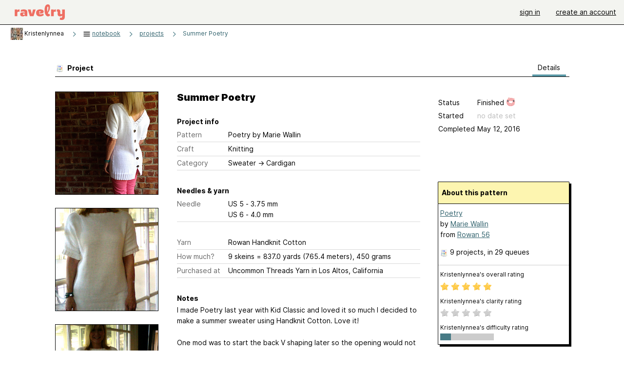

--- FILE ---
content_type: text/html; charset=utf-8
request_url: https://www.ravelry.com/projects/Kristenlynnea/poetry-2
body_size: 7037
content:
<!DOCTYPE html>
<html class="with_scroll_padding" data-large-font="0" lang="en" xml:lang="en" xmlns="http://www.w3.org/1999/xhtml">
<head>
<title>Ravelry: Kristenlynnea's Summer Poetry</title>
<meta content="text/html; charset=utf-8" http-equiv="Content-Type" />
<meta content="EQBS0BBeKU0rO23WpvxqA+Oeh8oikpq5GjBlFFS8vcM=" id="authenticity-token" name="authenticity-token" />
<meta content="origin-when-crossorigin" name="referrer" />
<meta content="noodp" name="robots" />
<meta content="Ravelry" name="application-name" />
<meta content="Ravelry" name="apple-mobile-web-app-title" />
<link rel="manifest" href="/manifest.webmanifest?v=20231002">
<link href="https://style-cdn.ravelrycache.com/stylesheets/ravelry_legacy_v1_2_2511201357.css" rel="Stylesheet" type="text/css" />
<link href="https://style-cdn.ravelrycache.com/stylesheets/ravelry_components_v1_2_2511201817.css" rel="Stylesheet" type="text/css" />
<link href="https://style-cdn.ravelrycache.com/stylesheets/isolated_projects_no_rsp_2305021409.css" rel="Stylesheet" type="text/css" />


<script src="https://style-cdn.ravelrycache.com/javascripts/base11_2406161035.js" type="text/javascript"></script>
<script src="https://style-cdn.ravelrycache.com/javascripts/ravelry_2601201825.js" type="text/javascript"></script>
<script src="https://style-cdn.ravelrycache.com/javascripts/isolated_projects_2304061611.js" type="text/javascript"></script>





<link rel="apple-touch-icon" sizes="57x57" href="/images/assets/favicons/apple-touch-icon-57x57.png?v=2">
<link rel="apple-touch-icon" sizes="60x60" href="/images/assets/favicons/apple-touch-icon-60x60.png?v=2">
<link rel="apple-touch-icon" sizes="72x72" href="/images/assets/favicons/apple-touch-icon-72x72.png?v=2">
<link rel="apple-touch-icon" sizes="76x76" href="/images/assets/favicons/apple-touch-icon-76x76.png?v=2">
<link rel="apple-touch-icon" sizes="114x114" href="/images/assets/favicons/apple-touch-icon-114x114.png?v=2">
<link rel="apple-touch-icon" sizes="120x120" href="/images/assets/favicons/apple-touch-icon-120x120.png?v=2">
<link rel="apple-touch-icon" sizes="144x144" href="/images/assets/favicons/apple-touch-icon-144x144.png?v=2">
<link rel="apple-touch-icon" sizes="152x152" href="/images/assets/favicons/apple-touch-icon-152x152.png?v=2">
<link rel="apple-touch-icon" sizes="180x180" href="/images/assets/favicons/apple-touch-icon-180x180.png?v=2">
<link rel="icon" type="image/png" href="/images/assets/favicons/android-chrome-192x192.png?v=2" sizes="192x192">
<link rel="icon" type="image/png" href="/images/assets/favicons/favicon-16x16.png?v=2" sizes="16x16">
<link rel="icon" type="image/png" href="/images/assets/favicons/favicon-32x32.png?v=2" sizes="32x32">
<link rel="icon" type="image/png" href="/images/assets/favicons/favicon-96x96.png?v=2" sizes="96x96">
<meta name="msapplication-TileImage" content="/images/assets/favicons/mstile-144x144.png?v=2">
<meta content="@ravelry" name="twitter:site">
<meta content="summary_large_image" name="twitter:card">
<meta content="Kristenlynnea's Summer Poetry" name="twitter:title">
<meta content="
I made Poetry last year with Kid Classic and loved it so much I decided to make a summer sweater using Handknit Cotton. Love it!

One mod was to start the back V shaping later so the opening would..." name="twitter:description">
<meta content="https://images4-a.ravelrycache.com/uploads/Kristenlynnea/375169469/IMG_8618_2_medium2.JPG" name="twitter:image:src">
<meta content="https://images4-a.ravelrycache.com/uploads/Kristenlynnea/375169469/IMG_8618_2_medium2.JPG" name="twitter:image">
<meta content="blog" property="og:type">
<meta content="Ravelry" property="og:site_name">
<meta content="Kristenlynnea's Summer Poetry" property="og:title">
<meta content="
I made Poetry last year with Kid Classic and loved it so much I decided to make a summer sweater using Handknit Cotton. Love it!

One mod was to start the back V shaping later so the opening would..." property="og:description">
<meta content="https://images4-g.ravelrycache.com/uploads/Kristenlynnea/375169469/IMG_8618_2_small2.JPG" property="og:image">
<meta content="1463181729" property="og:updated_time">

<link rel="search" type="application/opensearchdescription+xml" title="Ravelry" href="http://www.ravelry.com/search.xml">
<script async defer data-domain="ravelry.com" src="https://plausible.io/js/plausible.js"></script>
</head>
<body class="projects projects_show show_action  with_responsive with_subnavigation with_subnavigation--all   wide_core_item_page wide_core_item_page--squeezed normal with_frontend_v1_2 with_navigation_v2 with_typeface_default theme_automatic theme_merino theme_light_merino">
<div id="page">
<div data-autohide-nav-touch="1" data-autohide-nav="0" data-disable-auto-emoji="0" data-disable-facebook="0" data-disable-forums-menu="0" data-disable-magic-mentions="0" data-disable-quick-magic-links="0" data-flair-week="0" data-light-theme="merino" data-photos-add-to-tail="0" data-photos-auto-edit="0" data-stop-gifs="0" data-theme-disable-switching="0" data-theme="merino" id="user_preference_data" style="display: none"></div>
<div id="page_header">
<div class="navigation_v2" id="navigation_v2" role="navigation">
<span class="navigation_v2__pillarbox navigation_v2__pillarbox--first"></span>
<a class="navigation_v2__logo rsp_hidden" href="/">
<img alt="Ravelry Logo" class="navigation_v2__logo__secondary navigation_v2__logo__secondary--guest rsp_hidden" id="navigation_logo_secondary" src="https://style-cdn.ravelrycache.com/images/assets/logos/secondary.svg" style="display: none;" />
<img alt="Ravelry Logo" class="navigation_v2__logo__text" id="navigation_logo_text" src="https://style-cdn.ravelrycache.com/images/assets/logos/primary.svg" />
</a>
<a href="/" class="rsp_only navigation_v2__tab navigation_v2__tab--active">ravelry</a>
<a class="navigation_v2__tab registered_preview" href="#" style="display: none;">patterns</a>
<a class="navigation_v2__tab registered_preview" href="#" style="display: none;">yarns</a>
<a class="navigation_v2__tab registered_preview" href="#" style="display: none;">people</a>
<a class="navigation_v2__tab registered_preview" href="#" style="display: none;">groups</a>
<span class="navigation_v2__spacer navigation_v2__spacer--guestlogin"></span>
<a class="navigation_v2__tab registered_preview" href="#" style="display: none;">forums</a>
<a class="navigation_v2__tab registered_preview" href="#" style="display: none;">my notebook</a>
<a class="rsp_only navigation_v2__tab navigation_v2__tab--guestlogin" href="/" title="Ravelry">
<img alt="" src="https://style-cdn.ravelrycache.com/images/assets/logos/primary.svg" />
</a>
<div class="navigation_v2__tab navigation_v2__tab--guestlogin">
<a href="/account/login?return_to=/projects/Kristenlynnea/poetry-2">sign in</a>
</div>
<div class="navigation_v2__tab navigation_v2__tab--guestlogin">
<a href="/people/Kristenlynnea/invitations">create an account</a>
</div>
<span class="rsp_only navigation_v2__spacer navigation_v2__spacer--guestlogin"></span>
<span class="navigation_v2__pillarbox navigation_v2__pillarbox--last"></span>
</div>
</div>
<div id="searchlight_window">
<div class="searchlight_dialog">
<div class="searchlight_dialog__search">
<form autocomplete="off" class="fancy_form searchlight_dialog__form" onsubmit="R.searchlight.search(); return false;">
<input autocomplete="off" class="searchlight_dialog__search_box" id="searchlight_dialog_input" placeholder="search by name: patterns, yarns, people..." type="text" />
<img alt="" aria-hidden="true" class="searchlight_dialog__progress icon_16 o-icon--loading_tiny_alternate o-icon o-icon--xs" id="searchlight_dialog_progress" src="https://style-cdn.ravelrycache.com/images/assets/icons/ui/tiny-loader.svg?v=34" style="display: none;" />
</form>
<div class="searchlight_dialog__results" id="searchlight_dialog_results"></div>
<div class="searchlight_dialog__advanced_links" id="searchlight_dialog_links">
<div style="padding-bottom: 1em;">
advanced search
</div>
<ul class="searchlight_dialog__advanced_links__list">
<li><a href="/patterns/search#query=" class="searchlight_dialog__advanced_links__link" id="searchlight_patterns_advanced">patterns</a></li>
<li><a href="/projects/search#query=" class="searchlight_dialog__advanced_links__link">projects</a></li>
<li><a href="/designers/search#query=" class="searchlight_dialog__advanced_links__link">designers</a></li>
<li><a href="/sources/search#query=" class="searchlight_dialog__advanced_links__link">sources</a></li>
</ul>
<ul class="searchlight_dialog__advanced_links__list">
<li><a href="/yarns/search#query=" class="searchlight_dialog__advanced_links__link">yarns</a></li>
<li><a href="/stash/search#query=" class="searchlight_dialog__advanced_links__link">stashes</a></li>
<li><a href="/shops/search#query=" class="searchlight_dialog__advanced_links__link">yarn shops</a></li>
<li><a href="/yarns/brands/search#query=" class="searchlight_dialog__advanced_links__link">brands</a></li>
<li><a href="/fiber/stash/search#query=" class="searchlight_dialog__advanced_links__link">fiber</a></li>
</ul>
<ul class="searchlight_dialog__advanced_links__list">
<li><a href="/people/search#query=" class="searchlight_dialog__advanced_links__link">people</a></li>
<li><a href="/groups/search#alive=yes&amp;query=" class="searchlight_dialog__advanced_links__link">groups</a></li>
<li><a href="/discuss/search#query=&amp;view=posts" class="searchlight_dialog__advanced_links__link">forum posts</a></li>
<li><a href="/discuss/search#query=&amp;view=topics" class="searchlight_dialog__advanced_links__link">topics</a></li>
<li><a href="/events/search#query=" class="searchlight_dialog__advanced_links__link">events</a></li>
</ul>
<div style="clear:both;" class="c_d"></div>

</div>
</div>
<div class="searchlight_dialog__recently_viewed" id="searchlight_dialog_recently_viewed"></div>
<div class="searchlight_dialog__saved_searches" id="searchlight_dialog_saved_searches"></div>
<div style="clear:both;" class="c_d"></div>
</div>

</div>
<div id="content" role="main">
<div id="main"></div>
<div class="heading notebook_breadcrumbs">
<h2 class="breadcrumbs breadcrumbs--notebook breadcrumbs--subnavigation"><span class="navigation_v2__pillarbox navigation_v2__pillarbox--first"></span><span class="breadcrumbs__crumbs"><span class="breadcrumbs__crumb"><a href="https://www.ravelry.com/people/Kristenlynnea" class="breadcrumb_avatar avatar_nobubble" id="ab_Kristenlynnea" title="View Kristenlynnea's profile"><img class="breadcrumb_avatar__image" height="25" src="https://avatars-d.ravelrycache.com/Kristenlynnea/449736/italy_doors_collage_tiny.jpg" width="25" /></a> <span class="r_link_to ">Kristenlynnea</span></span> <span class="breadcrumb_divider breadcrumbs__divider">></span> <span class="breadcrumbs__crumb"><span class='breadcrumbs__crumb__menu'><a href="/projects/Kristenlynnea"><img alt="" aria-hidden="true" class="breadcrumbs__indicator subnavigation_only icon_16 o-icon--breadcrumb_menu o-icon o-icon--xs" src="https://style-cdn.ravelrycache.com/images/assets/ravelry/icon-menu.svg?v=34" /> <span>notebook</span></a><div class="breadcrumbs__menu" style="position: absolute; display: none;"><ul class="navigation_v2__menu"><div class="navigation_title rsp_only">
my notebook
</div>
<li class="navigation_v2__menu__item projects_option">
<a href="/projects/Kristenlynnea"><span class="notebook_image_tag"><img class="notebook_menu__icon" src="https://style-cdn.ravelrycache.com/images/assets/icons/projects.svg" /></span>Projects</a>
</li>
<li class="navigation_v2__menu__item queue_option">
<a href="/people/Kristenlynnea/queue"><span class="notebook_image_tag"><img class="notebook_menu__icon" src="https://style-cdn.ravelrycache.com/images/assets/icons/queue.svg" /></span>Queue</a>
</li>
<li class="navigation_v2__menu__item stash_option">
<a href="/people/Kristenlynnea/stash"><span class="notebook_image_tag"><img class="notebook_menu__icon" src="https://style-cdn.ravelrycache.com/images/assets/icons/stash.svg" /></span>Stash</a>
</li>
<li class="navigation_v2__menu__item needles_option">
<a href="/people/Kristenlynnea/needles"><span class="notebook_image_tag"><img class="notebook_menu__icon" src="https://style-cdn.ravelrycache.com/images/assets/icons/tools.svg" /></span>Tools</a>
</li>
<li class="navigation_v2__menu__item favorites_option">
<a href="/people/Kristenlynnea/favorites"><span class="notebook_image_tag"><img class="notebook_menu__icon" src="https://style-cdn.ravelrycache.com/images/assets/icons/favorites.svg" /></span>Favorites</a>
</li>
<li class="navigation_v2__menu__item books_option">
<a href="https://www.ravelry.com/people/Kristenlynnea/library"><span class="notebook_image_tag"><img class="notebook_menu__icon" src="https://style-cdn.ravelrycache.com/images/assets/icons/library.svg" /></span>Library</a>
</li>
<li class="navigation_v2__menu__item uncollapse_option rsp_only">
<a href="#" onclick="R.navigation.expandNotebookMenu(); return false;">more...</a>
</li>
</ul></div></span></span> <span class="breadcrumb_divider breadcrumbs__divider">></span> <span class="breadcrumbs__crumb"><a href="/projects/Kristenlynnea">projects</a></span> <span class="breadcrumb_divider breadcrumbs__divider">></span> <span class="breadcrumbs__crumb breadcrumbs__crumb--active"><a href="https://www.ravelry.com/projects/Kristenlynnea/poetry-2">Summer Poetry</a></span></span> <span class="breadcrumbs__tools"></span><span class="navigation_v2__pillarbox navigation_v2__pillarbox--last"></span></h2></div>
<div class="page_title">
Summer Poetry
</div>
<div class="rsp_only" id="mobile_tool_buttons"></div>
<div class="rsp_only">
<div class="notebook_navigation chiclet" id="project_menu">
<div class="notebook_navigation__header"></div>
<ul class="notebook_navigation__items">
<li class="rsp_only"><span class="static_tab" id="about_tab"><a href="https://www.ravelry.com/people/Kristenlynnea">about me<div class="c-navigation_indicator"><div class="c-navigation_indicator__snake"></div></div></a></span></li>
<li aria-current="page" class="notebook_navigation__items__projects" id="current"><span class="static_tab" id="projects_tab"><a href="/projects/Kristenlynnea"><img class="notebook_navigation__icon" height="16" src="https://style-cdn.ravelrycache.com/images/silk-color_swatch.png" width="16" />projects<div class="c-navigation_indicator"><div class="c-navigation_indicator__snake"></div></div></a></span></li>
<li><span class="static_tab" id="handspun_tab"><a href="https://www.ravelry.com/people/Kristenlynnea/handspun"><img class="notebook_navigation__icon" src="https://style-cdn.ravelrycache.com/images/bobbin.png" />handspun<div class="c-navigation_indicator"><div class="c-navigation_indicator__snake"></div></div></a></span></li>
<li><span class="static_tab" id="stash_tab"><a href="/people/Kristenlynnea/stash"><img class="notebook_navigation__icon" height="16" src="https://style-cdn.ravelrycache.com/images/silk-basket.png" width="16" />stash<div class="c-navigation_indicator"><div class="c-navigation_indicator__snake"></div></div></a></span></li>
<li><span class="static_tab" id="queue_tab"><a href="/people/Kristenlynnea/queue"><img class="notebook_navigation__icon" src="https://style-cdn.ravelrycache.com/images/32x32/farmfresh-text_list_numbers.png" />queue<div class="c-navigation_indicator"><div class="c-navigation_indicator__snake"></div></div></a></span></li>
<li><span class="static_tab" id="favorites_tab"><a href="/people/Kristenlynnea/favorites"><img class="notebook_navigation__icon" src="https://style-cdn.ravelrycache.com/images/fatcow_heart_32-silk-comp.png" />favorites<div class="c-navigation_indicator"><div class="c-navigation_indicator__snake"></div></div></a></span></li>
<li><span class="static_tab" id="friends_tab"><a href="/people/Kristenlynnea/friends"><img class="notebook_navigation__icon" src="https://style-cdn.ravelrycache.com/images/32x32/group.png" />friends<div class="c-navigation_indicator"><div class="c-navigation_indicator__snake"></div></div></a></span></li>
<li><span class="static_tab" id="user_groups_tab"><a href="https://www.ravelry.com/people/Kristenlynnea/groups"><img class="notebook_navigation__icon" height="16" src="https://style-cdn.ravelrycache.com/images/silk-comments.png" width="16" />groups &amp; events<div class="c-navigation_indicator"><div class="c-navigation_indicator__snake"></div></div></a></span></li>
<li><span class="static_tab" id="needles_tab"><a href="/people/Kristenlynnea/needles"><img class="notebook_navigation__icon" src="https://style-cdn.ravelrycache.com/images/needles.png" />needles &amp; hooks<div class="c-navigation_indicator"><div class="c-navigation_indicator__snake"></div></div></a></span></li>
<li><span class="static_tab" id="library_tab"><a href="https://www.ravelry.com/people/Kristenlynnea/new_library"><img class="notebook_navigation__icon" src="https://style-cdn.ravelrycache.com/images/library-shelves.png" />library<div class="c-navigation_indicator"><div class="c-navigation_indicator__snake"></div></div></a></span></li>
<li><span class="static_tab" id="posts_tab"><a href="/people/Kristenlynnea/posts"><img class="notebook_navigation__icon" height="16" src="https://style-cdn.ravelrycache.com/images/silk-house.png" width="16" />blog posts<div class="c-navigation_indicator"><div class="c-navigation_indicator__snake"></div></div></a></span></li>
</ul>
</div>
<div class="notebook_navigation__footer"></div>

</div>
<div class="editor tab_bar_container tab_bar_container--with_button_box_0row tab_bar_container--with_hero">
<div class="tabs tabs--subnavigation tabs--tab_builder tab_bar_responsive tabs--subnavigation_overflowable tabs--with_page_type tabs--tabset_project tab_bar_responsive--with_counts tab_bar_responsive--with_border" data-tabset-id="project" id="tabset"><div class="tabs__shim"></div><div class="tabs__sections tabs__sections--subnavigation"><ul class="rsp_hidden tabs__sections__page_type"><li><img alt="" aria-hidden="true" class="icon_16 o-icon--projects o-icon o-icon--xs" src="https://style-cdn.ravelrycache.com/images/assets/icons/projects.svg?v=34" /> Project</li></ul><ul class="rsp_hidden tabs__sections__default"><li aria-current="page" id="current"><span class="static_tab" id="show_tab"><a href="/projects/Kristenlynnea/poetry-2">details<div class="c-navigation_indicator"><div class="c-navigation_indicator__snake"></div></div></a></span></li></ul><a class="tabs__overflow_indicator subnavigation_only"><img alt="Expand" class="icon_16 o-icon--tabs_expand o-icon o-icon--xs" src="https://style-cdn.ravelrycache.com/images/assets/icons/arrow-double-chevron-right.svg?v=34" /></a><ul class="tabs__sections__priority rsp_hidden"><li aria-current="page" id="current"><span class="static_tab" id="show_tab"><a href="/projects/Kristenlynnea/poetry-2">details<div class="c-navigation_indicator"><div class="c-navigation_indicator__snake"></div></div></a></span></li></ul></div><div class="tabs__shim"></div><ul class="tabs__legacy"><li aria-current="page" id="current"><span class="static_tab" id="show_tab"><a href="/projects/Kristenlynnea/poetry-2">details<div class="c-navigation_indicator"><div class="c-navigation_indicator__snake"></div></div></a></span></li></ul></div><div class="panels">
<div data-project-id="17287189" id="data"></div>
<div class="core_item_panel--notebook_show panel" id="show_panel">

<div class="photo_gallery_container">
<div class="photo_gallery_hero rsp_only">
<div class="touch_gallery__item" id="slideshow_element">
<img class="lazy_srcset lazy_srcset--loading" data-lazy-srcset="https://images4-g.ravelrycache.com/uploads/Kristenlynnea/375169469/IMG_8618_2_small2.JPG 1x, https://images4-a.ravelrycache.com/uploads/Kristenlynnea/375169469/IMG_8618_2_medium2.JPG 2x" height="75.0vw" id="hero_photo_57819779" onclick="R.photos.responsiveFullscreen(this); return false;" src="https://images4-g.ravelrycache.com/uploads/Kristenlynnea/375169469/IMG_8618_2_thumbnail.JPG" />
</div>
</div>

<div class="photo_gallery resizable_photo_gallery resizable_photo_gallery--size_5" data-photo-manager="0" data-photographable-id="17287189" data-photographable-type="Project">
<div class="section photo_gallery__section">
<div class="photo_border framed_photo photo_gallery__border "><div class="photo_frame photo_gallery__frame real_photo"><div class="photo photo_gallery__photo zoomable_photo" id="photo_57819779"><img alt="" class="height_lock " data-image-height="320" data-image-width="240" data-photo-id="57819779" data-slideshow-url="https://images4-a.ravelrycache.com/uploads/Kristenlynnea/375169469/IMG_8618_2_medium2.JPG" height="320" src="https://images4-g.ravelrycache.com/uploads/Kristenlynnea/375169469/IMG_8618_2_small2.JPG" srcset="https://images4-g.ravelrycache.com/uploads/Kristenlynnea/375169469/IMG_8618_2_small2.JPG 1x, https://images4-f.ravelrycache.com/uploads/Kristenlynnea/375169469/IMG_8618_2_medium.JPG 2x" style="left: -6px;top: -46px;" width="240" /></div></div></div>
<div class="photo_gallery__caption copyright">


</div>
</div>
<div class="section photo_gallery__section">
<div class="photo_border framed_photo photo_gallery__border "><div class="photo_frame photo_gallery__frame real_photo"><div class="photo photo_gallery__photo zoomable_photo" id="photo_57819775"><img alt="" class="height_lock " data-image-height="320" data-image-width="222" data-photo-id="57819775" data-slideshow-url="https://images4-a.ravelrycache.com/uploads/Kristenlynnea/375169457/Photo_on_5-12-16_at_4.05_PM__5_medium2.jpg" height="320" src="https://images4-f.ravelrycache.com/uploads/Kristenlynnea/375169457/Photo_on_5-12-16_at_4.05_PM__5_small2.jpg" srcset="https://images4-f.ravelrycache.com/uploads/Kristenlynnea/375169457/Photo_on_5-12-16_at_4.05_PM__5_small2.jpg 1x, https://images4-g.ravelrycache.com/uploads/Kristenlynnea/375169457/Photo_on_5-12-16_at_4.05_PM__5_medium.jpg 2x" style="left: 0px;top: -64px;" width="222" /></div></div></div>
<div class="photo_gallery__caption copyright">


</div>
</div>
<div class="section photo_gallery__section">
<div class="photo_border framed_photo photo_gallery__border "><div class="photo_frame photo_gallery__frame real_photo"><div class="photo photo_gallery__photo zoomable_photo" id="photo_57819777"><img alt="" class="" data-image-height="210" data-image-width="247" data-photo-id="57819777" data-slideshow-url="https://images4-a.ravelrycache.com/uploads/Kristenlynnea/375169455/Photo_on_5-12-16_at_4.06_PM__5_medium2.jpg" height="210" src="https://images4-f.ravelrycache.com/uploads/Kristenlynnea/375169455/Photo_on_5-12-16_at_4.06_PM__5_small2.jpg" srcset="https://images4-f.ravelrycache.com/uploads/Kristenlynnea/375169455/Photo_on_5-12-16_at_4.06_PM__5_small2.jpg 1x, https://images4-g.ravelrycache.com/uploads/Kristenlynnea/375169455/Photo_on_5-12-16_at_4.06_PM__5_medium.jpg 2x" style="left: -2px;top: 0px;width: 247px; max-width: 247px;" width="247" /></div></div></div>
<div class="photo_gallery__caption copyright">


</div>
</div>
<div class="section photo_gallery__section">
<div class="photo_border framed_photo photo_gallery__border "><div class="photo_frame photo_gallery__frame real_photo"><div class="photo photo_gallery__photo zoomable_photo" id="photo_57819774"><img alt="" class="height_lock " data-image-height="320" data-image-width="240" data-photo-id="57819774" data-slideshow-url="https://images4-a.ravelrycache.com/uploads/Kristenlynnea/375169465/IMG_8620_medium2.JPG" height="320" src="https://images4-g.ravelrycache.com/uploads/Kristenlynnea/375169465/IMG_8620_small2.JPG" srcset="https://images4-g.ravelrycache.com/uploads/Kristenlynnea/375169465/IMG_8620_small2.JPG 1x, https://images4-f.ravelrycache.com/uploads/Kristenlynnea/375169465/IMG_8620_medium.JPG 2x" style="left: -6px;top: -46px;" width="240" /></div></div></div>
<div class="photo_gallery__caption copyright">


</div>
</div>
<div class="section photo_gallery__section">
<div class="photo_border framed_photo photo_gallery__border "><div class="photo_frame photo_gallery__frame real_photo"><div class="photo photo_gallery__photo zoomable_photo" id="photo_57819778"><img alt="" class="" data-image-height="210" data-image-width="216" data-photo-id="57819778" data-slideshow-url="https://images4-a.ravelrycache.com/uploads/Kristenlynnea/375169458/Photo_on_5-12-16_at_4.03_PM__3_medium2.jpg" height="210" src="https://images4-g.ravelrycache.com/uploads/Kristenlynnea/375169458/Photo_on_5-12-16_at_4.03_PM__3_small2.jpg" srcset="https://images4-g.ravelrycache.com/uploads/Kristenlynnea/375169458/Photo_on_5-12-16_at_4.03_PM__3_small2.jpg 1x, https://images4-f.ravelrycache.com/uploads/Kristenlynnea/375169458/Photo_on_5-12-16_at_4.03_PM__3_medium.jpg 2x" style="left: -3px;top: 0px;width: 216px; max-width: 216px;" width="216" /></div></div></div>
<div class="photo_gallery__caption copyright">


</div>
</div>
<div class="section photo_gallery__section">
<div class="photo_border framed_photo photo_gallery__border "><div class="photo_frame photo_gallery__frame real_photo"><div class="photo photo_gallery__photo zoomable_photo" id="photo_57819776"><img alt="" class="" data-image-height="250" data-image-width="210" data-photo-id="57819776" data-slideshow-url="https://images4-a.ravelrycache.com/uploads/Kristenlynnea/375169461/Photo_on_5-12-16_at_4.01_PM__4_medium2.jpg" height="250" src="https://images4-f.ravelrycache.com/uploads/Kristenlynnea/375169461/Photo_on_5-12-16_at_4.01_PM__4_small2.jpg" srcset="https://images4-f.ravelrycache.com/uploads/Kristenlynnea/375169461/Photo_on_5-12-16_at_4.01_PM__4_small2.jpg 1x, https://images4-g.ravelrycache.com/uploads/Kristenlynnea/375169461/Photo_on_5-12-16_at_4.01_PM__4_medium.jpg 2x" style="left: 0px;top: -19px;width: 210px; max-width: 210px;" width="210" /></div></div></div>
<div class="photo_gallery__caption copyright">


</div>
</div>
<div style="clear:both;" class="c_d"></div>
<div class="copyright rsp_hidden">
photos above
&copy;
Kristenlynnea
</div>
</div>
</div>

<div class="view_core_item core_item_content core_item_content--notebook">
<div class="core_item_inner core_item_content__fields core_item_content__fields--notebook">
<fieldset class="rsp_only">
<div id="responsive_status_edit"></div>
<div id="responsive_status_view">
<div class="core_item_content__field field">
<label>Status</label>
Finished

<img class="happiness" src="https://style-cdn.ravelrycache.com/images/assets/icons/happiness-very-happy.svg?v=34" title="Happiness with this project: 5 out of 5" />
</div>
<div class="core_item_content__field field progress project_progress_field" id="project1_17287189_progress_field" style="display: none;">
<label for="project_started">Progress</label>
<div class="rateable" type="project1"><span class='caption'>Progress</span><ul class="project_progress rating readonly_rating" id="project1_17287189_progress"><li class="filled" data-rating="0"></li><li class="filled" data-rating="5"></li><li class="filled" data-rating="10"></li><li class="filled" data-rating="15"></li><li class="filled" data-rating="20"></li><li class="filled" data-rating="25"></li><li class="filled" data-rating="30"></li><li class="filled" data-rating="35"></li><li class="filled" data-rating="40"></li><li class="filled" data-rating="45"></li><li class="filled" data-rating="50"></li><li class="filled" data-rating="55"></li><li class="filled" data-rating="60"></li><li class="filled" data-rating="65"></li><li class="dim" data-rating="70"></li><li class="dim" data-rating="75"></li><li class="dim" data-rating="80"></li><li class="dim" data-rating="85"></li><li class="dim" data-rating="90"></li><li class="dim" data-rating="95"></li><li class="dim" data-rating="99"></li><li class="dim" data-rating="100"></li></ul></div><script type="text/javascript">
//<![CDATA[
R.controls.updateRatingControls('project1_17287189_progress_field');
//]]>
</script>
<div class="percentage progress_name" id="project1_17287189_progress_name">
 65%
</div>
</div>

<div class="core_item_content__field field">
<label for="project_started">Started</label>

<span style="color: #bbb;">
no date set
</span>
</div>
<div class="core_item_content__field field">
<label for="project_completed">Completed</label>
May 12, 2016
</div>
<div class="core_item_content__field field hover_notes" style="visibility: hidden;">
</div>
<div style="clear:both;" class="c_d"></div>

</div>
</fieldset>
<h2 class="rsp_hidden core_item_content__title--without_attribution">
Summer Poetry
</h2>
<fieldset>
<legend class="core_item_content__legend">
Project info
</legend>
<div class="field core_item_content__field">
<label for="project_pattern_name">
Pattern
</label>
<div class="value">
<span class="r_link_to ">Poetry</span>
by Marie Wallin
</div>
</div>
<div class="field core_item_content__field">
<label>Craft</label>
<div class="value">Knitting</div>
</div>
<div class="field core_item_content__field">
<label>Category</label>
<div class="value">
<div class="category"><span>Sweater</span> &rarr; <span>Cardigan</span></div>
</div>
</div>
</fieldset>
<fieldset>
<legend class="core_item_content__legend">
Needles & yarn
</legend>
<div class="field core_item_content__field">
<label>Needle</label>
<div class="value">US 5  - 3.75 mm</div>
<div class="value">US 6  - 4.0 mm</div>
</div>
</fieldset>
<fieldset style="margin-bottom: 2em;">
<div class="field core_item_content__field">
<label>Yarn</label>
<div class="value">
<span class="r_link_to ">Rowan Handknit Cotton</span>
</div>
</div>
<div class="field core_item_content__field">
<label>How much?</label>
<div class="value">
9 skeins = 837.0 yards (765.4 meters), 450 grams
</div>
</div>
<div class="field core_item_content__field">
<label>Purchased at</label>
<div class="value">
<span class="r_link_to ">Uncommon Threads Yarn in Los Altos, California</span>
</div>
</div>

</fieldset>
<fieldset>
<legend class="core_item_content__legend" style="position: relative; width: 100%;">
<span>Notes</span>
</legend>
<div class="notes markdown core_item_content__text_block" id="project_notes_17287189">
<div class="markdown__dated_entry">
<div class="markdown__dated_entry__heading" id="rich_notes_raw"></div>

<p>I made Poetry last year with Kid Classic and loved it so much I decided to make a summer sweater using Handknit Cotton. Love it!</p>

<p>One mod was to start the back V shaping later so the opening would not be as deep. I started the V shaping at the same time as the cast on for the sleeves, and I may even recommend doing it even later than that. You have to speed up the neck decreases a bit to compensate for the late arrival of the shaping, but just as long as you take notes and match each side, you will be ok.</p>

<p>The second mod was to pick up and knit the button/neck bands with a circular, then knit 2x2 ribbing. I picked up 3 for every 4 stitches and it was perfect.</p>

<p>Blogged <a href="http://knitionary.blogspot.com/2016/05/summer-poetrycotton-poetry.html">here</a>.</p>

</div>
<div id="append_notes_container"></div>

</div>
</fieldset>
<div class="view_count">
viewed 321 times
<span id="helpful_vote">
<span style="font-size: 12px;">
|
</span>
helped
1 person

</span>
</div>
</div>
<div class="core_item_margin core_item_sidebar">
<div id="tool_buttons">
</div>
<div class="status_box_container status_box_container--projects rsp_hidden">
<div class="project_status status_box" id="status_edit"></div>
<div class="project_status status_box view_only_status" id="status_view">
<div class="field">
<label>Status</label>
Finished

<img class="happiness" src="https://style-cdn.ravelrycache.com/images/assets/icons/happiness-very-happy.svg?v=34" title="Happiness with this project: 5 out of 5" />
</div>
<div class="field progress project_progress_field" id="project2_17287189_progress_field" style="display: none;">
<label for="project_started">Progress</label>
<div class="rateable" type="project2"><span class='caption'>Progress</span><ul class="project_progress rating readonly_rating" id="project2_17287189_progress"><li class="filled" data-rating="0"></li><li class="filled" data-rating="5"></li><li class="filled" data-rating="10"></li><li class="filled" data-rating="15"></li><li class="filled" data-rating="20"></li><li class="filled" data-rating="25"></li><li class="filled" data-rating="30"></li><li class="filled" data-rating="35"></li><li class="filled" data-rating="40"></li><li class="filled" data-rating="45"></li><li class="filled" data-rating="50"></li><li class="filled" data-rating="55"></li><li class="filled" data-rating="60"></li><li class="filled" data-rating="65"></li><li class="dim" data-rating="70"></li><li class="dim" data-rating="75"></li><li class="dim" data-rating="80"></li><li class="dim" data-rating="85"></li><li class="dim" data-rating="90"></li><li class="dim" data-rating="95"></li><li class="dim" data-rating="99"></li><li class="dim" data-rating="100"></li></ul></div><script type="text/javascript">
//<![CDATA[
R.controls.updateRatingControls('project2_17287189_progress_field');
//]]>
</script>
<div class="percentage progress_name" id="project2_17287189_progress_name">
 65%
</div>
</div>

<div class="field">
<label for="project_started">Started</label>

<span style="color: #bbb;">
no date set
</span>
</div>
<div class="field">
<label for="project_completed">Completed</label>
May 12, 2016
</div>
<div class="field hover_notes" style="visibility: hidden;">
</div>
<div style="clear:both;" class="c_d"></div>

</div>
</div>
<div id="group_summary">
&nbsp;
</div>
<div id="pattern_summary">
<div class="pattern_summary box box--sidebar box--notebook">
<div class="box_title box_title--sidebar">
About this pattern
</div>
<div class="box_contents box_contents--sidebar" data-pattern-id="501483" id="pattern_summary_content">
<div class="pattern_name item">
<a href="https://www.ravelry.com/patterns/library/poetry-4" class="fn">Poetry</a>
</div>
<div class="pattern_author">by <a href="https://www.ravelry.com/designers/marie-wallin">Marie Wallin</a></div>
<div class="pattern_source">from <a href="https://www.ravelry.com/patterns/sources/rowan-56" class="preview" id="preview_501483">Rowan 56</a></div>
<div class="pattern_people summary_box_people">
<img alt="" aria-hidden="true" class="inline icon_16 o-icon--projects o-icon o-icon--xs" src="https://style-cdn.ravelrycache.com/images/assets/icons/projects.svg?v=34" />
<span class="r_link_to ">9 projects</span>,
in 29 queues

</div>
<div>
<div class="box_divider"></div>
<div class="box__subtitle"></div>
<small>
Kristenlynnea's overall rating
</small>
<ul class="rating star_rating clickable_rating" id="pattern_501483_rating">
<li class="filled"></li>
<li class="filled"></li>
<li class="filled"></li>
<li class="filled"></li>
<li class="filled"></li>
<div style="clear:both;" class="c_d"></div>
</ul>
<small style="display: block; margin-top: 1em;">
Kristenlynnea's clarity rating
</small>
<ul class="rating star_rating clickable_rating" id="pattern_501483_clarity">
<li></li>
<li></li>
<li></li>
<li></li>
<li></li>
<div style="clear:both;" class="c_d"></div>
</ul>
<small style="display: block; margin-top: 1em;">
Kristenlynnea's difficulty rating
</small>
<ul class="rating bar_rating" id="pattern_501483_difficulty">
<li class="filled"></li>
<li class="filled"></li>
<li></li>
<li></li>
<li></li>
<li></li>
<li></li>
<li></li>
<li></li>
<li></li>
</ul>
<div class="difficulty" id="pattern_501483_difficulty_score"></div>
<div style="clear:both;" class="c_d"></div>
</div>
</div>
<div style="clear:both;" class="c_d"></div>
</div>
<div class="user_editable">
</div>
<div class="preview_content" id="preview_501483_content" style="display:none;">
<img class="cover" src="https://images4-g.ravelrycache.com/uploads/somebunnyslove/239392062/Mag56_square.jpg" />
</div>

</div>

<div id="yarn_summary">
<div class="yarn_summary_container">
<div class="yarn_summary box box--sidebar" id="yarn_168_summary">
<div class="box_title box_title--sidebar">
About this yarn
</div>
<div class="box_contents box_contents--sidebar yarn_summary_content" data-yarn-id="168" id="yarn_168_content">
<div class="yarn_name item">
<a href="https://www.ravelry.com/yarns/library/rowan-handknit-cotton" class="fn">Handknit Cotton</a>
</div>
<div class="yarn_company">
by <span class="r_link_to ">Rowan</span>
</div>
<div class="fiber_and_weight">
Worsted
</div>
<div class="fibers">
100% Cotton
</div>
<div class="yardage">
93 yards
 / 
50
grams
</div>
<div class="pattern_people summary_box_people">
<p style="line-height: 1.5em;">
<img alt="" aria-hidden="true" class="inline icon_16 o-icon--projects o-icon o-icon--xs" src="https://style-cdn.ravelrycache.com/images/assets/icons/projects.svg?v=34" />
<span class="r_link_to ">11664 projects</span>
</p>
<p style="line-height: 1.5em;">
<img alt="" aria-hidden="true" class="inline icon_16 o-icon--stash o-icon o-icon--xs" src="https://style-cdn.ravelrycache.com/images/assets/icons/stash.svg?v=34" />
stashed
<span class="r_link_to ">11365 times</span>
</p>
</div>
<div>
<div class="box_divider"></div>
<small>
Kristenlynnea's star rating
</small>
<ul class="rating star_rating" id="yarn_168_rating">
<!-- %span.rating_label rating -->
<li class="filled"></li>
<li class="filled"></li>
<li class="filled"></li>
<li class="filled"></li>
<li class="filled"></li>
<div style="clear:both;" class="c_d"></div>
</ul>
<small style="display: block; margin-top: 1em;">
Kristenlynnea's adjectives for this yarn
</small>
<ol class="adjectives_rating" style="margin-top: .5em; margin-bottom: 0;">
<li>Favorite cotton</li>
<li>Soft</li>
<li>Easy on the hands </li>
</ol>
<div style="clear:both;" class="c_d"></div>
</div>
</div>
</div>
</div>
<div id="yarn_buying_options">
<div class="zone_specific_yarn_links" id="guest_specific_yarn_links"></div>
</div>
<div class="user_editable">
</div>

</div>
<ul class="project_dates">
<li>
Project created: 
April 26, 2016
</li>
<li>
Updated: May 13, 2016
</li>
</ul>
</div>
</div>

</div>
</div>
<div style="clear:both;" class="c_d"></div>
</div>
<div style="clear:both;" class="c_d"></div>

</div>
<div style="clear:both;" class="c_d"></div>
<div id="prefooter"></div>
</div>

<div aria-live="polite" class="visually_hidden u-sr-only" id="aria_live"></div>
<div class="c-footer" id="footer" role="contentinfo">
<div class="linkbar">
<a href="/">Home</a>
 | 
<a href="/about">About Us</a>
 | 
<a href="/advertisers">Advertising</a>
 | 
<a href="/purchasefinder">Purchase Finder</a>
 | 
<a href="/help">Help</a>
 | 
<a href="/about/apps">Mobile & Apps</a>
 | 
<a href="/groups/ravelry-api">API</a>
 | 
<a href="https://ravelry.statuspage.io">Site Status</a>
 | 
<a href="/about/terms">Terms of Use</a>
&amp;
<a href="/about/privacy">Privacy</a>
<a href="/help/logos" style="background-color: transparent;" title="Ravelry logos and icons"><img alt="" height="20" src="https://style-cdn.ravelrycache.com/images/assets/logos/secondary.svg?v=6" style="vertical-align: top;" width="20" /></a>
<img alt="Pride Flag" height="20" src="https://style-cdn.ravelrycache.com/images/assets/ravelry/pride.svg?v=34" style="vertical-align: top;" />
</div>
</div>

<script type="text/javascript">
//<![CDATA[
(function() {var stamp = new Date().getTime() + ';' + Math.random();var ajs = document.createElement('script'); ajs.type = 'text/javascript'; ajs.async = true;ajs.src = 'https://www.ravelry.com/enablers/s/guest_specific_yarn_links/168?s=' + stamp + '&tag=3';var sibling = document.getElementsByTagName('script')[0];sibling.parentNode.insertBefore(ajs, sibling);})();
//]]>
</script>


</body>
</html>


--- FILE ---
content_type: text/javascript; charset=utf-8
request_url: https://www.ravelry.com/enablers/s/guest_specific_yarn_links/168?s=1769081764344;0.9912283774880111&tag=3
body_size: 589
content:
var stamp = new Date().getTime() + ';' + Math.random();
        var content = "<div class=\"yarn_link_box\"><div class=\"yarn_link_body\" id=\"yarn_link_body_168\"><div class=\"yarn_links\"><div class=\"divider\">buy this yarn <strong>online<\/strong><\/div><ul><li class=\"with_image yarn_buying_options\"><a class=\"logo\" data-beacon-action=\"buy\" data-beacon-context=\"buy_box_logo\" data-beacon-group=\"yarn_links\" data-beacon-value=\"712203\" href=\"/enablers/c/guest_specific_yarn_links/712203?s=1769081764&amp;tid=168&amp;tag=3\" rel=\"nofollow\" target=\"_new\" title=\"Visit this store\"><img alt=\"\" height=\"31\" src=\"https://creative-cdn.ravelrycache.com/assets/667008522/lovecrafts-logo-88x31.jpg\" width=\"88\"><\/img><\/a><div class=\"yarn_link_item\"><a data-beacon-action=\"buy\" data-beacon-context=\"buy_box_logo_site\" data-beacon-group=\"yarn_links\" data-beacon-value=\"712203\" href=\"/enablers/c/guest_specific_yarn_links/712203?s=1769081764&amp;tid=168&amp;tag=3\" rel=\"nofollow\" target=\"_new\">LoveCrafts<\/a><a class=\"location\" data-beacon-action=\"buy\" data-beacon-context=\"buy_box_logo_location\" data-beacon-group=\"yarn_links\" data-beacon-value=\"712203\" href=\"/enablers/c/guest_specific_yarn_links/712203?s=1769081764&amp;tid=168&amp;tag=3\" rel=\"nofollow\" target=\"_new\">United States<\/a><\/div><\/li><\/ul><\/div><div style=\"clear:both;\"><\/div><\/div><div class=\"yarn_link_bottom\"><\/div><\/div>";
        if ($('guest_specific_yarn_links')) { $('guest_specific_yarn_links').innerHTML = content; R.ads.yarnLinkZoneLoaded(); } else { document.write(content); }